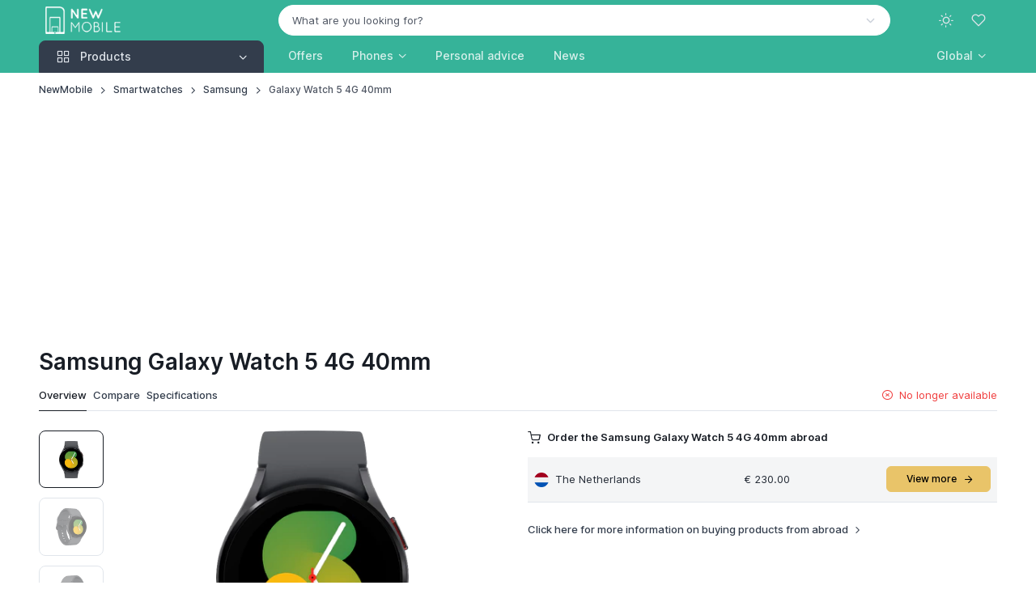

--- FILE ---
content_type: text/html; charset=UTF-8
request_url: https://www.newmobile.com/Samsung-Galaxy-Watch-5-4G-40mm
body_size: 11798
content:
<!DOCTYPE html><html lang="en" data-bs-theme="light" data-pwa="false"><head><meta charset="utf-8"><meta name="viewport" content="width=device-width, initial-scale=1, viewport-fit=cover"><title>Samsung Galaxy Watch 5 4G 40mm: all deals, specs & reviews</title><meta name="description" content="Want to buy the Samsung Galaxy Watch 5 4G 40mm? Compare all prices & plans ✓ All networks ✓ All shops ✓ Guaranteed the best deal!"><meta property="og:type" content="product"><meta property="og:title" content="Samsung Galaxy Watch 5 4G 40mm: all deals, specs & reviews"><meta property="og:description" content="Want to buy the Samsung Galaxy Watch 5 4G 40mm? Compare all prices & plans ✓ All networks ✓ All shops ✓ Guaranteed the best deal!"><meta property="og:url" content="https://www.newmobile.com/Samsung-Galaxy-Watch-5-4G-40mm"><meta property="og:image" content="https://cdn.nieuwemobiel.nl/products/samsung/samsung-galaxy-watch-5-4g-40mm-df5fdd6d.webp"><meta property="og:locale" content="en_US"><meta property="og:site_name" content="NewMobile"><meta name="twitter:card" content="summary"><meta name="twitter:title" content="Samsung Galaxy Watch 5 4G 40mm: all deals, specs & reviews"><meta name="twitter:site" content="@NewMobile"><meta name="robots" content="index, follow, max-image-preview:large, max-snippet:-1, max-video-preview:-1"><link rel="alternate" hreflang="en" href="https://www.newmobile.com/Samsung-Galaxy-Watch-5-4G-40mm"><link rel="alternate" hreflang="de-de" href="https://www.newmobile.com/de/Samsung-Galaxy-Watch-5-4G-40mm"><link rel="alternate" hreflang="en-gb" href="https://www.newmobile.com/uk/Samsung-Galaxy-Watch-5-4G-40mm"><link rel="alternate" hreflang="fr-fr" href="https://www.newmobile.com/fr/Samsung-Galaxy-Watch-5-4G-40mm"><link rel="alternate" hreflang="fr" href="https://www.newmobile.com/fr/Samsung-Galaxy-Watch-5-4G-40mm"><link rel="alternate" hreflang="nl-nl" href="https://www.nieuwemobiel.nl/Samsung-Galaxy-Watch-5-4G-40mm"><link rel="alternate" hreflang="x-default" href="https://www.nieuwemobiel.nl/Samsung-Galaxy-Watch-5-4G-40mm"><link rel="alternate" hreflang="nl" href="https://www.nieuwemobiel.nl/Samsung-Galaxy-Watch-5-4G-40mm"><link rel="alternate" hreflang="es-es" href="https://www.newmobile.com/es/Samsung-Galaxy-Watch-5-4G-40mm"><link rel="alternate" hreflang="es" href="https://www.newmobile.com/es/Samsung-Galaxy-Watch-5-4G-40mm"><link rel="alternate" hreflang="it-it" href="https://www.newmobile.com/it/Samsung-Galaxy-Watch-5-4G-40mm"><link rel="alternate" hreflang="da-dk" href="https://www.newmobile.com/dk/Samsung-Galaxy-Watch-5-4G-40mm"><link rel="alternate" hreflang="fi-fi" href="https://www.newmobile.com/fi/Samsung-Galaxy-Watch-5-4G-40mm"><link rel="alternate" hreflang="nb-no" href="https://www.newmobile.com/no/Samsung-Galaxy-Watch-5-4G-40mm"><link rel="alternate" hreflang="sv-se" href="https://www.newmobile.com/se/Samsung-Galaxy-Watch-5-4G-40mm"><link rel="canonical" href="https://www.newmobile.com/Samsung-Galaxy-Watch-5-4G-40mm"><script type="application/ld+json">{"@context":"https://schema.org","@graph":[{"@type":"Organization","name":"NewMobile","url":"https://www.newmobile.com","logo":"https://www.newmobile.com/images/site/logo-white-filled-margin.png","description":"Phone and price comparison | Compare smartphones, tablets and smartwatches","sameAs":{"0":"https://twitter.com/newmobile","1":"https://www.youtube.com/nieuwemobielnl","4":"https://news.google.com/publications/CAAqBwgKMPOvkQcwy7s4"},"legalName":"id2concept","foundingDate":"2002-07-17"},{"@type":"WebSite","url":"https://www.newmobile.com","potentialAction":{"@type":"SearchAction","target":"https://www.newmobile.com/Find?q={query}","query-input":"required name=q"}},{"@type":"BreadcrumbList","itemListElement":[{"@type":"ListItem","position":1,"name":"NewMobile","item":"https://www.newmobile.com/"},{"@type":"ListItem","position":2,"name":"Smartwatches","item":"https://www.newmobile.com/Smartwatches"},{"@type":"ListItem","position":3,"name":"Samsung","item":"https://www.newmobile.com/Smartwatches/Samsung"},{"@type":"ListItem","position":4,"name":"Galaxy Watch 5 4G 40mm","item":"https://www.newmobile.com/Samsung-Galaxy-Watch-5-4G-40mm"}]}]}</script><meta name="mobile-web-app-capable" content="yes"><meta name="apple-mobile-web-app-status-bar-style" content="black"><meta name="format-detection" content="telephone=no"><meta name="theme-color" content="#36b399"><link rel="manifest" href="https://www.newmobile.com/manifest-us.json"><link rel="icon" type="image/png" href="https://www.newmobile.com/assets/app-icons/icon-32x32.png" sizes="32x32"><link rel="apple-touch-icon" href="https://www.newmobile.com/assets/app-icons/icon-180x180.png"><script src="https://www.newmobile.com/assets/js/theme-switcher.js"></script><link rel="preload" href="https://www.newmobile.com/assets/fonts/inter-variable-latin.woff2" as="font" type="font/woff2" crossorigin><link rel="preload" href="https://www.newmobile.com/assets/icons/cartzilla-icons.woff2" as="font" type="font/woff2" crossorigin><link rel="stylesheet" href="https://www.newmobile.com/assets/icons/cartzilla-icons.min.css"><link rel="stylesheet" href="https://www.newmobile.com/assets/vendor/choices.js/choices.min.css"><link rel="stylesheet" href="https://www.newmobile.com/assets/vendor/swiper/swiper-bundle.min.css"><link rel="stylesheet" href="https://www.newmobile.com/assets/vendor/glightbox/glightbox.min.css"><link rel="stylesheet" href="https://www.newmobile.com/assets/vendor/nouislider/nouislider.min.css"><link rel="stylesheet" href="https://www.newmobile.com/assets/vendor/simplebar/simplebar.min.css"><link rel="preload" href="https://www.newmobile.com/assets/css/theme.20251222.min.css" as="style"><link rel="stylesheet" href="https://www.newmobile.com/assets/css/theme.20251222.min.css" id="theme-styles"><link rel="alternate" type="application/rss+xml" href="https://www.newmobile.com/Rss" title="NewMobile feed"><link rel="search" type="application/opensearchdescription+xml" href="https://www.newmobile.com/opensearch.xml" title="NewMobile"><link rel="preconnect" href="https://www.googletagmanager.com"><script>(function(w,d,s,l,i){w[l]=w[l]||[];w[l].push({'gtm.start':new Date().getTime(),event:'gtm.js'});var f=d.getElementsByTagName(s)[0],j=d.createElement(s),dl=l!='dataLayer'?'&l='+l:'';j.async=true;j.src='https://www.googletagmanager.com/gtm.js?id='+i+dl;f.parentNode.insertBefore(j,f);})(window,document,'script','dataLayer','GTM-MKDCCSB');</script><script async src="https://pagead2.googlesyndication.com/pagead/js/adsbygoogle.js?client=ca-pub-6159360349649079" crossorigin="anonymous"></script></head><body><noscript><iframe src="https://www.googletagmanager.com/ns.html?id=GTM-MKDCCSB" height="0" width="0" style="display:none;visibility:hidden"></iframe></noscript><div id="favorites" class="offcanvas offcanvas-end pb-sm-2 px-sm-2" tabindex="-1" aria-labelledby="favoritesLabel" style="width: 500px"><div class="offcanvas-header flex-column align-items-start py-3 pt-lg-4"><div class="d-flex align-items-center justify-content-between w-100"><p class="offcanvas-title h4" id="favoritesLabel">Favorites</p><button type="button" class="btn-close" data-bs-dismiss="offcanvas" aria-label="Close"></button></div></div><div class="offcanvas-body d-flex flex-column gap-3 pt-2"><svg class="d-block mx-auto mb-4" xmlns="http://www.w3.org/2000/svg" width="60" viewBox="0 0 29.5 30"><path class="text-body-tertiary" d="M17.8 4c.4 0 .8-.3.8-.8v-2c0-.4-.3-.8-.8-.8-.4 0-.8.3-.8.8v2c0 .4.3.8.8.8zm3.2.6c.4.2.8 0 1-.4l.4-.9c.2-.4 0-.8-.4-1s-.8 0-1 .4l-.4.9c-.2.4 0 .9.4 1zm-7.5-.4c.2.4.6.6 1 .4s.6-.6.4-1l-.4-.9c-.2-.4-.6-.6-1-.4s-.6.6-.4 1l.4.9z" fill="currentColor"/><path class="text-body-emphasis" d="M10.7 24.5c-1.5 0-2.8 1.2-2.8 2.8S9.2 30 10.7 30s2.8-1.2 2.8-2.8-1.2-2.7-2.8-2.7zm0 4c-.7 0-1.2-.6-1.2-1.2s.6-1.2 1.2-1.2 1.2.6 1.2 1.2-.5 1.2-1.2 1.2zm11.1-4c-1.5 0-2.8 1.2-2.8 2.8a2.73 2.73 0 0 0 2.8 2.8 2.73 2.73 0 0 0 2.8-2.8c0-1.6-1.3-2.8-2.8-2.8zm0 4c-.7 0-1.2-.6-1.2-1.2s.6-1.2 1.2-1.2 1.2.6 1.2 1.2-.6 1.2-1.2 1.2zM8.7 18h16c.3 0 .6-.2.7-.5l4-10c.2-.5-.2-1-.7-1H9.3c-.4 0-.8.3-.8.8s.4.7.8.7h18.3l-3.4 8.5H9.3L5.5 1C5.4.7 5.1.5 4.8.5h-4c-.5 0-.8.3-.8.7s.3.8.8.8h3.4l3.7 14.6a3.24 3.24 0 0 0-2.3 3.1C5.5 21.5 7 23 8.7 23h16c.4 0 .8-.3.8-.8s-.3-.8-.8-.8h-16a1.79 1.79 0 0 1-1.8-1.8c0-1 .9-1.6 1.8-1.6z" fill="currentColor"/></svg><p class="mb-2 h6">You haven't found any favorite products yet!</p><p class="fs-sm mb-4">Explore the products on our website and click on the heart icon to add products to this favorites list.</p><a href="https://www.newmobile.com/Mobiele-telefoons" class="btn btn-dark rounded-pill">Start exploring</a></div><div class="offcanvas-header border-top"><button type="button" class="btn btn-primary w-100 me-3" data-bs-dismiss="offcanvas" data-bs-target="#favorites" aria-label="Close"><i class="ci-log-in fs-base ms-n1 me-2"></i> Close </button></div></div><header class="navbar navbar-expand-lg navbar-dark bg-secondary d-block z-fixed p-0" data-sticky-navbar='{"offset": 500}'><div class="container d-block py-1" data-bs-theme="dark"><div class="row flex-nowrap align-items-center g-0"><div class="col col-lg-3 d-flex align-items-center"><button type="button" class="navbar-toggler me-2 me-lg-0" data-bs-toggle="offcanvas" data-bs-target="#navbarNav" aria-controls="navbarNav" aria-label="Toggle navigation"><span class="navbar-toggler-icon"></span></button><a href="https://www.newmobile.com/" class="navbar-brand me-0"><img src="https://www.newmobile.com/images/site/logo-white-transparent.png" srcset="https://www.newmobile.com/images/site/logo-white-transparent.png 1x, https://www.newmobile.com/images/site/logo-white-transparent@2x.png 2x" alt="NewMobile" class="flex-shrink-0 ms-2" style="max-height:34px;width:auto" draggable="false"></a></div><div class="col col-lg-9 d-flex align-items-center justify-content-end"><div class="position-relative flex-fill d-none d-lg-block pe-4 pe-xl-5"><form action="https://www.newmobile.com/Find" method="post" role="search"><input type="hidden" name="lang" value="US"><select id="q" class="form-select rounded-pill bg-light border-light text-body text-reset" data-placeholder="What are you looking for?" data-noresults="One moment of patience please" data-nochoices="No results to choose from yet" onchange="window.location.href=this.value"><option value="">What are you looking for?</option></select></form></div><div class="d-flex align-items-center"><button type="button" class="navbar-toggler d-none navbar-stuck-show me-3" data-bs-toggle="collapse" data-bs-target="#stuckNav" aria-controls="stuckNav" aria-expanded="false" aria-label="Toggle navigation in navbar stuck state"><span class="navbar-toggler-icon"></span></button><div class="dropdown"><button type="button" class="theme-switcher btn btn-icon btn-lg btn-outline-secondary fs-xl border-0 rounded-circle animate-scale" data-bs-toggle="dropdown" aria-expanded="false" aria-label="Toggle theme (light)"><span class="theme-icon-active d-flex animate-target"><i class="ci-sun"></i></span></button><ul class="dropdown-menu" style="--cz-dropdown-min-width: 9rem"><li><button type="button" class="dropdown-item active" data-bs-theme-value="light" aria-pressed="true"><span class="theme-icon d-flex fs-base me-2"><i class="ci-sun"></i></span><span class="theme-label">Light</span><i class="item-active-indicator ci-check ms-auto"></i></button></li><li><button type="button" class="dropdown-item" data-bs-theme-value="dark" aria-pressed="false"><span class="theme-icon d-flex fs-base me-2"><i class="ci-moon"></i></span><span class="theme-label">Dark</span><i class="item-active-indicator ci-check ms-auto"></i></button></li><li><button type="button" class="dropdown-item" data-bs-theme-value="auto" aria-pressed="false"><span class="theme-icon d-flex fs-base me-2"><i class="ci-auto"></i></span><span class="theme-label">Auto</span><i class="item-active-indicator ci-check ms-auto"></i></button></li></ul></div><button type="button" class="btn btn-icon btn-lg fs-lg btn-outline-secondary border-0 rounded-circle animate-shake d-lg-none" data-bs-toggle="collapse" data-bs-target="#searchBar" aria-expanded="false" aria-controls="searchBar" aria-label="Toggle search bar"><i class="ci-search animate-target"></i></button><button type="button" class="btn btn-icon btn-lg fs-xl btn-outline-secondary position-relative border-0 rounded-circle animate-pulse" data-bs-toggle="offcanvas" data-bs-target="#favorites" aria-controls="favorites" aria-label="Favorites"><span id="likeCount" class="position-absolute top-0 start-100 badge fs-xs text-bg-primary rounded-pill mt-1 ms-n4 z-2 opacity-0" style="--cz-badge-padding-y: .25em; --cz-badge-padding-x: .42em">0</span><i class="ci-heart animate-target me-1"></i></button></div></div></div></div><div class="collapse position-absolute top-100 z-2 w-100 bg-dark d-lg-none" id="searchBar"><div class="container position-relative my-3" data-bs-theme="dark"><form action="https://www.newmobile.com/Find" method="get" role="search"><i class="ci-search position-absolute top-50 translate-middle-y d-flex fs-lg text-white ms-3"></i><input type="search" name="find" class="form-control form-icon-start border-white" placeholder="What are you looking for?" data-autofocus="collapse"></form></div></div><div class="collapse navbar-stuck-hide" id="stuckNav"><nav class="offcanvas offcanvas-start" id="navbarNav" tabindex="-1" aria-labelledby="navbarNavLabel"><div class="offcanvas-header py-3"><p class="offcanvas-title h5" id="navbarNavLabel"><a href="https://www.newmobile.com/">NewMobile</a></p><button type="button" class="btn-close" data-bs-dismiss="offcanvas" aria-label="Close"></button></div><div class="offcanvas-body py-3 py-lg-0"><div class="container px-0 px-lg-3"><div class="row"><div class="col-lg-3"><div class="navbar-nav"><div class="dropdown w-100"><div class="cursor-pointer d-none d-lg-block" data-bs-toggle="dropdown" data-bs-trigger="hover" data-bs-theme="dark"><a href="https://www.newmobile.com/Cell-Phones" class="position-absolute top-0 start-0 w-100 h-100 fs-base"><span class="visually-hidden">Products</span></a><button type="button" class="btn btn-secondary dropdown-toggle w-100 rounded-bottom-0 justify-content-start pe-none fs-base"><i class="ci-grid fs-xl pe-1 me-2"></i><span class="me-auto">Products</span></button></div><button type="button" class="btn btn-info dropdown-toggle w-100 justify-content-start d-lg-none mb-2" data-bs-toggle="dropdown" data-bs-auto-close="outside"><i class="ci-grid fs-xl pe-1 me-2"></i><span class="me-auto">Products</span></button><ul class="dropdown-menu w-100 rounded-top-0 rounded-bottom-4 py-1 p-lg-1" style="--cz-dropdown-spacer: 0; --cz-dropdown-item-padding-y: .625rem; --cz-dropdown-item-spacer: 0"><li class="dropend position-static"><div class="position-relative rounded pt-1 pb-1 px-lg-1"><a href="https://www.newmobile.com/Cell-Phones" class="dropdown-item fw-medium stretched-link"><i class="ci-smartphone fs-xl opacity-60 pe-1 me-2"></i><span class="text-truncate">Phones</span></a></div></li><li class="dropend position-static"><div class="position-relative rounded pb-1 px-lg-1"><a class="dropdown-item fw-medium stretched-link" href="https://www.newmobile.com/Tablets"><i class="ci-tablet fs-xl opacity-60 pe-1 me-2"></i><span class="text-truncate">Tablets</span></a></div></li><li class="dropend position-static"><div class="position-relative rounded pb-1 px-lg-1"><a class="dropdown-item fw-medium stretched-link" href="https://www.newmobile.com/Smartwatches"><i class="ci-watch-2 fs-xl opacity-60 pe-1 me-2"></i><span class="text-truncate">Smartwatches</span></a></div></li><li class="dropend position-static"><div class="position-relative rounded pb-1 px-lg-1"><a class="dropdown-item fw-medium stretched-link" href="https://www.newmobile.com/Wireless-earbuds"><i class="ci-music fs-xl opacity-60 pe-1 me-2"></i><span class="text-truncate">Wireless earbuds</span></a></div></li><li class="dropend position-static"><div class="position-relative rounded pb-1 px-lg-1"><a class="dropdown-item fw-medium stretched-link" href="https://www.newmobile.com/VR-headsets"><i class="ci-eye fs-xl opacity-60 pe-1 me-2"></i><span class="text-truncate">VR headsets</span></a></div></li><li class="dropend position-static"><div class="position-relative rounded pb-1 px-lg-1"><a class="dropdown-item fw-medium stretched-link" href="https://www.newmobile.com/Accessories/Tracker"><i class="ci-bluetooth fs-xl opacity-60 pe-1 me-2"></i><span class="text-truncate">Bluetooth trackers</span></a></div></li><li class="dropend position-static"><div class="position-relative rounded pb-1 px-lg-1"><a class="dropdown-item fw-medium stretched-link" href="https://www.newmobile.com/Accessories/Ring"><i class="ci-activity fs-xl opacity-60 pe-1 me-2"></i><span class="text-truncate">Smart rings</span></a></div></li><li class="dropend position-static"><div class="position-relative rounded pb-1 px-lg-1"><a class="dropdown-item fw-medium stretched-link" href="https://www.newmobile.com/Accessories/Charger"><i class="ci-zap fs-xl opacity-60 pe-1 me-2"></i><span class="text-truncate">Chargers</span></a></div></li><li class="dropend position-static"><div class="position-relative rounded pb-1 px-lg-1"><a class="dropdown-item fw-medium stretched-link" href="https://www.newmobile.com/Accessories/Powerbank"><i class="ci-powerbank fs-xl opacity-60 pe-1 me-2"></i><span class="text-truncate">Powerbanks</span></a></div></li><li class="dropend position-static"><div class="position-relative rounded pb-1 px-lg-1"><a class="dropdown-item fw-medium stretched-link" href="https://www.newmobile.com/Accessories/MiFi-router"><i class="ci-wifi fs-xl opacity-60 pe-1 me-2"></i><span class="text-truncate">MiFi routers</span></a></div></li></ul></div></div></div><div class="col-lg-9 d-lg-flex pt-3 pt-lg-0 ps-lg-0"><ul class="navbar-nav position-relative"><li class="nav-item me-lg-n2 me-xl-0"><a href="https://www.newmobile.com/Cell-Phones/Deals" class="nav-link fs-base">Offers</a></li><li class="nav-item dropdown position-static me-lg-n2 me-xl-0"><a href="https://www.newmobile.com/Cell-Phones" class="nav-link dropdown-toggle" role="button" data-bs-toggle="dropdown" data-bs-trigger="hover" aria-expanded="false">Phones</a><div class="dropdown-menu p-4" style="--cz-dropdown-spacer: .75rem"><div class="d-flex flex-column flex-lg-row gap-4"><div style="min-width: 200px"><div class="h6 mb-2"><a href="https://www.newmobile.com/Cell-Phones">Popular brands</a></div><ul class="nav flex-column gap-2 mt-0"><li class="d-flex w-100 pt-1"><a href="https://www.newmobile.com/Cell-Phones/Apple" class="nav-link animate-underline animate-target d-inline fw-normal text-truncate p-0">Apple</a></li><li class="d-flex w-100 pt-1"><a href="https://www.newmobile.com/Cell-Phones/Samsung" class="nav-link animate-underline animate-target d-inline fw-normal text-truncate p-0">Samsung</a></li><li class="d-flex w-100 pt-1"><a href="https://www.newmobile.com/Cell-Phones/Xiaomi" class="nav-link animate-underline animate-target d-inline fw-normal text-truncate p-0">Xiaomi</a></li><li class="d-flex w-100 pt-1"><a href="https://www.newmobile.com/Cell-Phones/Motorola" class="nav-link animate-underline animate-target d-inline fw-normal text-truncate p-0">Motorola</a></li><li class="d-flex w-100 pt-1"><a href="https://www.newmobile.com/Cell-Phones/Google" class="nav-link animate-underline animate-target d-inline fw-normal text-truncate p-0">Google</a></li><li class="d-flex w-100 pt-1"><a href="https://www.newmobile.com/Cell-Phones/OnePlus" class="nav-link animate-underline animate-target d-inline fw-normal text-truncate p-0">OnePlus</a></li></ul></div><div style="min-width: 200px"><div class="h6 mb-2"><a href="https://www.newmobile.com/Compare">Compare phones</a></div><ul class="nav flex-column gap-2 mt-0"><li class="d-flex w-100 pt-1"><a href="https://www.newmobile.com/Personal-advice#best-buy" class="nav-link animate-underline animate-target d-inline fw-normal text-truncate p-0">Best phones</a></li><li class="d-flex w-100 pt-1"><a href="https://www.newmobile.com/Personal-advice#best-high-end" class="nav-link animate-underline animate-target d-inline fw-normal text-truncate p-0">Best smartphones</a></li><li class="d-flex w-100 pt-1"><a href="https://www.newmobile.com/Personal-advice#best-250-usd" class="nav-link animate-underline animate-target d-inline fw-normal text-truncate p-0">Best mid-range phones</a></li><li class="d-flex w-100 pt-1"><a href="https://www.newmobile.com/Personal-advice#best-budget" class="nav-link animate-underline animate-target d-inline fw-normal text-truncate p-0">Best Budget Phones</a></li></ul><div class="h6 pt-4 mb-2"><a href="https://www.newmobile.com/Cell-Phones/Refurbished">Refurbished phones</a></div><ul class="nav flex-column gap-2 mt-0"><li class="d-flex w-100 pt-1"><a href="https://www.newmobile.com/Mobiele-telefoons/Refurbished-iPhones" class="nav-link animate-underline animate-target d-inline fw-normal text-truncate p-0">Refurbished iPhones</a></li><li class="d-flex w-100 pt-1"><a href="https://www.newmobile.com/Mobiele-telefoons/Refurbished-Galaxy-telefoons" class="nav-link animate-underline animate-target d-inline fw-normal text-truncate p-0">Refurbished Galaxy-telefoons</a></li></ul></div></div></div></li><li class="nav-item me-lg-n1 me-xl-0"><a href="https://www.newmobile.com/Personal-advice" class="nav-link fs-base">Personal advice</a></li><li class="nav-item me-lg-n1 me-xl-0"><a href="https://www.newmobile.com/News" class="nav-link fs-base">News</a></li></ul><hr class="d-lg-none my-3"><ul class="navbar-nav ms-auto"><li class="nav-item dropdown me-lg-n1"><a href="javascript:void(0)" class="nav-link fs-base dropdown-toggle" role="button" data-bs-toggle="dropdown" data-bs-trigger="hover" aria-expanded="false"><span class="d-none d-lg-inline d-xl-none">US</span><span class="d-inline d-lg-none d-xl-inline">Global</span></a><ul class="dropdown-menu fs-sm" style="--cz-dropdown-min-width: 11.5rem; --cz-dropdown-spacer: .25rem"><li><a href="https://www.newmobile.com/" class="dropdown-item"><img src="https://www.newmobile.com/assets/img/flags/global.png" width="20" loading="lazy" alt="GLOBAL vlag" class="flex-shrink-0 me-2"> Global </a></li><li><a href="https://www.newmobile.com/de" class="dropdown-item"><img src="https://www.newmobile.com/assets/img/flags/de.png" width="20" loading="lazy" alt="DE vlag" class="flex-shrink-0 me-2"> Deutsch </a></li><li><a href="https://www.newmobile.com/uk" class="dropdown-item"><img src="https://www.newmobile.com/assets/img/flags/uk.png" width="20" loading="lazy" alt="UK vlag" class="flex-shrink-0 me-2"> English (British) </a></li><li><a href="https://www.newmobile.com/fr" class="dropdown-item"><img src="https://www.newmobile.com/assets/img/flags/fr.png" width="20" loading="lazy" alt="FR vlag" class="flex-shrink-0 me-2"> Français </a></li><li><a href="https://www.nieuwemobiel.nl" class="dropdown-item"><img src="https://www.newmobile.com/assets/img/flags/nl.png" width="20" loading="lazy" alt="NL vlag" class="flex-shrink-0 me-2"> Nederlands </a></li><li><a href="https://www.newmobile.com/es" class="dropdown-item"><img src="https://www.newmobile.com/assets/img/flags/es.png" width="20" loading="lazy" alt="ES vlag" class="flex-shrink-0 me-2"> Español </a></li><li><a href="https://www.newmobile.com/it" class="dropdown-item"><img src="https://www.newmobile.com/assets/img/flags/it.png" width="20" loading="lazy" alt="IT vlag" class="flex-shrink-0 me-2"> Italiano </a></li><li><a href="https://www.newmobile.com/dk" class="dropdown-item"><img src="https://www.newmobile.com/assets/img/flags/dk.png" width="20" loading="lazy" alt="DK vlag" class="flex-shrink-0 me-2"> Dansk </a></li><li><a href="https://www.newmobile.com/fi" class="dropdown-item"><img src="https://www.newmobile.com/assets/img/flags/fi.png" width="20" loading="lazy" alt="FI vlag" class="flex-shrink-0 me-2"> Suomi </a></li><li><a href="https://www.newmobile.com/no" class="dropdown-item"><img src="https://www.newmobile.com/assets/img/flags/no.png" width="20" loading="lazy" alt="NO vlag" class="flex-shrink-0 me-2"> Norsk </a></li><li><a href="https://www.newmobile.com/se" class="dropdown-item"><img src="https://www.newmobile.com/assets/img/flags/se.png" width="20" loading="lazy" alt="SE vlag" class="flex-shrink-0 me-2"> Svenska </a></li></ul></li></ul></div></div></div></div></nav></div></header><main class="content-wrapper"><nav class="container mt-2 pt-1 d-none d-sm-block" aria-label="breadcrumb"><ol class="breadcrumb fs-xs"><li class="breadcrumb-item"><a href="https://www.newmobile.com/">NewMobile</a></li><li class="breadcrumb-item"><a href="https://www.newmobile.com/Smartwatches">Smartwatches</a></li><li class="breadcrumb-item"><a href="https://www.newmobile.com/Smartwatches/Samsung">Samsung</a></li><li class="breadcrumb-item">Galaxy Watch 5 4G 40mm</li></ol></nav><div class="container d-flex align-items-center mt-2 mb-1 mb-sm-2 py-1"><h1 class="h2 me-2 mb-0">Samsung Galaxy Watch 5 4G 40mm</h1><div class="dropdown ms-auto ms-sm-0 d-lg-none"><button type="button" class="btn btn-icon btn-ghost btn-secondary border-0" id="prodnav" data-bs-toggle="dropdown" data-bs-auto-close="outside" aria-haspopup="true" aria-expanded="false"><i class="ci-more-vertical fs-xl"></i></button><ul class="dropdown-menu"><li><a href="https://www.newmobile.com/Samsung-Galaxy-Watch-5-4G-40mm" class="dropdown-item active pe-none"><i class="ci-home opacity-75 me-2"></i>Overview</a></li><li><a href="https://www.newmobile.com/Compare/Samsung-Galaxy-Watch-5-4G-40mm" class="dropdown-item"><i class="ci-sort opacity-75 me-2"></i>Compare</a></li><li><a href="https://www.newmobile.com/Samsung-Galaxy-Watch-5-4G-40mm/Specifications" class="dropdown-item"><i class="ci-list opacity-75 me-2"></i>Specifications</a></li></ul></div></div><section class="container pb-3 pb-lg-4 mb-lg-0 mt-n2"><div class="d-flex align-items-center border-bottom"><ul class="nav nav-underline flex-nowrap gap-4 d-none d-lg-flex"><li class="nav-item me-sm-2"><a href="https://www.newmobile.com/Samsung-Galaxy-Watch-5-4G-40mm" class="nav-link active pe-none">Overview</a></li><li class="nav-item me-sm-2"><a href="https://www.newmobile.com/Compare/Samsung-Galaxy-Watch-5-4G-40mm" class="nav-link">Compare</a></li><li class="nav-item me-sm-2"><a href="https://www.newmobile.com/Samsung-Galaxy-Watch-5-4G-40mm/Specifications" class="nav-link">Specifications</a></li></ul><div class="d-flex align-items-center fs-sm ms-lg-auto mt-0 mb-1 mb-lg-0 pb-1 pb-lg-0 text-danger"><i class="ci-close-circle fs-base me-2"></i>No longer available</div></div></section><section class="container mb-3 pb-3"><div class="row"><div class="col-md-6 pb-0 mb-3 mb-md-0"><div class="d-flex"><div class="swiper swiper-load swiper-thumbs d-none d-xl-block w-100 me-xl-3" id="thumbs" data-swiper='{ "direction": "vertical", "spaceBetween": 12, "slidesPerView": 5, "watchSlidesProgress": true }' style="max-width: 80px; height: 405px;"><div class="swiper-wrapper flex-column"><div class="swiper-slide swiper-thumb"><div class="ratio ratio-1x1" style="max-width: 80px"><img src="https://cdn.nieuwemobiel.nl/products/samsung/samsung-galaxy-watch-5-4g-40mm-c65dd3d4.webp" alt="Samsung Galaxy Watch 5 4G 40mm" class="swiper-thumb-img object-fit-contain p-3" draggable="false"></div></div><div class="swiper-slide swiper-thumb"><div class="ratio ratio-1x1" style="max-width: 80px"><img src="https://cdn.nieuwemobiel.nl/media/samsung/samsung-galaxy-watch-5-4g-40mm-grey-front-left-408df8ad.webp" alt="Samsung Galaxy Watch 5 4G 40mm grey front left side" class="swiper-thumb-img object-fit-contain p-3" draggable="false"></div></div><div class="swiper-slide swiper-thumb"><div class="ratio ratio-1x1" style="max-width: 80px"><img src="https://cdn.nieuwemobiel.nl/media/samsung/samsung-galaxy-watch-5-4g-40mm-grey-front-right-9d1b2128.webp" alt="Samsung Galaxy Watch 5 4G 40mm grey front right side" class="swiper-thumb-img object-fit-contain p-3" draggable="false"></div></div><div class="swiper-slide swiper-thumb"><div class="ratio ratio-1x1" style="max-width: 80px"><img src="https://cdn.nieuwemobiel.nl/media/samsung/samsung-galaxy-watch-5-4g-40mm-grey-front-c74ff057.webp" alt="Samsung Galaxy Watch 5 4G 40mm grey front" class="swiper-thumb-img object-fit-contain p-3" draggable="false"></div></div><div class="swiper-slide swiper-thumb"><div class="ratio ratio-1x1" style="max-width: 80px"><img src="https://cdn.nieuwemobiel.nl/media/samsung/samsung-galaxy-watch-5-4g-40mm-grey-landscape-open-3cf780f1.webp" alt="Samsung Galaxy Watch 5 4G 40mm grey flipped opened" class="swiper-thumb-img object-fit-contain p-3" draggable="false"></div></div></div></div><div id="productImages" class="swiper w-100" data-swiper='{ "loop": false, "thumbs": { "swiper": "#thumbs" }, "pagination": { "el": ".swiper-pagination", "clickable": true } }'><div class="swiper-wrapper"><div class="swiper-slide"><a href="https://cdn.nieuwemobiel.nl/products/samsung/samsung-galaxy-watch-5-4g-40mm-62bcc113.webp" class="ratio ratio-16x9 ratio-product d-block cursor-zoom-in" data-glightbox data-gallery="product-gallery"><img src="https://cdn.nieuwemobiel.nl/products/samsung/samsung-galaxy-watch-5-4g-40mm-df5fdd6d.webp" srcset="https://cdn.nieuwemobiel.nl/products/samsung/samsung-galaxy-watch-5-4g-40mm-df5fdd6d.webp 1x, https://cdn.nieuwemobiel.nl/products/samsung/samsung-galaxy-watch-5-4g-40mm-8a0bda6d.webp 2x" fetchpriority="high" alt="Samsung Galaxy Watch 5 4G 40mm (R905F)" class="object-fit-contain"></a></div><div class="swiper-slide"><a href="https://cdn.nieuwemobiel.nl/media/samsung/samsung-galaxy-watch-5-4g-40mm-grey-front-left-ded93b97.webp" class="ratio ratio-16x9 ratio-product d-block cursor-zoom-in" data-glightbox data-gallery="product-gallery"><img src="https://cdn.nieuwemobiel.nl/media/samsung/samsung-galaxy-watch-5-4g-40mm-grey-front-left-af1538e3.webp" alt="Samsung Galaxy Watch 5 4G 40mm grey front left side" loading="lazy" class="object-fit-contain"></a></div><div class="swiper-slide"><a href="https://cdn.nieuwemobiel.nl/media/samsung/samsung-galaxy-watch-5-4g-40mm-grey-front-right-034fe212.webp" class="ratio ratio-16x9 ratio-product d-block cursor-zoom-in" data-glightbox data-gallery="product-gallery"><img src="https://cdn.nieuwemobiel.nl/media/samsung/samsung-galaxy-watch-5-4g-40mm-grey-front-right-7283e166.webp" alt="Samsung Galaxy Watch 5 4G 40mm grey front right side" loading="lazy" class="object-fit-contain"></a></div><div class="swiper-slide"><a href="https://cdn.nieuwemobiel.nl/media/samsung/samsung-galaxy-watch-5-4g-40mm-grey-front-63aee290.webp" class="ratio ratio-16x9 ratio-product d-block cursor-zoom-in" data-glightbox data-gallery="product-gallery"><img src="https://cdn.nieuwemobiel.nl/media/samsung/samsung-galaxy-watch-5-4g-40mm-grey-front-de4dfeee.webp" alt="Samsung Galaxy Watch 5 4G 40mm grey front" loading="lazy" class="object-fit-contain"></a></div><div class="swiper-slide"><a href="https://cdn.nieuwemobiel.nl/media/samsung/samsung-galaxy-watch-5-4g-40mm-grey-landscape-open-3cb9b8fc.webp" class="ratio ratio-16x9 ratio-product d-block cursor-zoom-in" data-glightbox data-gallery="product-gallery"><img src="https://cdn.nieuwemobiel.nl/media/samsung/samsung-galaxy-watch-5-4g-40mm-grey-landscape-open-1cad015f.webp" alt="Samsung Galaxy Watch 5 4G 40mm grey flipped opened" loading="lazy" class="object-fit-contain"></a></div><div class="swiper-slide"><a href="https://cdn.nieuwemobiel.nl/media/samsung/samsung-galaxy-watch-5-4g-40mm-grey-rear-right-7e30938c.webp" class="ratio ratio-16x9 ratio-product d-block cursor-zoom-in" data-glightbox data-gallery="product-gallery"><img src="https://cdn.nieuwemobiel.nl/media/samsung/samsung-galaxy-watch-5-4g-40mm-grey-rear-right-873a9fc8.webp" alt="Samsung Galaxy Watch 5 4G 40mm grey back right side" loading="lazy" class="object-fit-contain"></a></div><div class="swiper-slide"><a href="https://cdn.nieuwemobiel.nl/media/samsung/samsung-galaxy-watch-5-4g-40mm-grey-right-9a364e9c.webp" class="ratio ratio-16x9 ratio-product d-block cursor-zoom-in" data-glightbox data-gallery="product-gallery"><img src="https://cdn.nieuwemobiel.nl/media/samsung/samsung-galaxy-watch-5-4g-40mm-grey-right-d2940a47.webp" alt="Samsung Galaxy Watch 5 4G 40mm grey right side" loading="lazy" class="object-fit-contain"></a></div><div class="swiper-slide"><a href="https://cdn.nieuwemobiel.nl/media/samsung/samsung-galaxy-watch-5-4g-40mm-purple-silver-front-a3178806.webp" class="ratio ratio-16x9 ratio-product d-block cursor-zoom-in" data-glightbox data-gallery="product-gallery"><img src="https://cdn.nieuwemobiel.nl/media/samsung/samsung-galaxy-watch-5-4g-40mm-purple-silver-front-1ef49478.webp" alt="Samsung Galaxy Watch 5 4G 40mm purple silver front" loading="lazy" class="object-fit-contain"></a></div><div class="swiper-slide"><a href="https://cdn.nieuwemobiel.nl/media/samsung/samsung-galaxy-watch-5-4g-40mm-white-golf-edition-front-7e815183.webp" class="ratio ratio-16x9 ratio-product d-block cursor-zoom-in" data-glightbox data-gallery="product-gallery"><img src="https://cdn.nieuwemobiel.nl/media/samsung/samsung-galaxy-watch-5-4g-40mm-white-golf-edition-front-c3624dfd.webp" alt="Samsung Galaxy Watch 5 4G 40mm white golf edition front" loading="lazy" class="object-fit-contain"></a></div></div><div class="swiper-pagination mb-n3 d-xl-none"></div></div></div></div><div class="col-md-6 z-1"><div class="mb-4"><p class="d-flex align-items-center fs-sm mb-3 animate-slide-end h6"><i class="ci-shopping-cart fs-lg me-2 animate-target"></i> Order the Samsung Galaxy Watch 5 4G 40mm abroad </p><table class="table table-striped table-prices"><tbody class="table-list"><tr class="align-middle fs-sm"><td class="country"><div class="d-flex align-items-center"><img src="https://www.newmobile.com/images/flags/nl.png" width="18" height="18" alt="Country flag NL" class="provider me-2"><span class="d-flex">The Netherlands</span></div></td><td class="price text-nowrap w-40"> € 230.00 </td><td class="w-25"><a href="https://www.nieuwemobiel.nl/Samsung-Galaxy-Watch-5-4G-40mm" rel="sponsored noopener" title="Unlocked for € 230.00 at The Netherlands" role="button" class="btn btn-sm btn-primary animate-slide-end w-100 z-2"> View more <i class="ci-arrow-right animate-target fs-base ms-2 me-n1"></i></a></td></tr></tbody></table><div class="nav"><a href="https://www.newmobile.com/Importing-products.html" class="nav-link animate-underline px-0"><span class="animate-target">Click here for more information on buying products from abroad</span><i class="ci-chevron-right fs-base ms-1"></i></a></div></div></div></div></section><section class="container mb-3 pb-2"><div class="form-label fw-semibold text-dark-emphasis pb-1 mb-2">Most popular specs</div><div class="row row-cols-1 row-cols-md-4"><div class="col"><ul class="list-group list-group-flush"><li class="list-group-item d-flex align-items-center" data-bs-container="body" data-bs-toggle="popover" data-bs-placement="top" data-bs-trigger="hover" title="Announcement date" data-bs-content="This product was announced on this date."><i class="ci-calendar fs-base opacity-75 me-2"></i><span><span class="text-body-emphasis me-2">10 august 2022</span><span class="d-inline text-body-tertiary fs-xs text-nowrap">Announced</span></span></li><li class="list-group-item d-flex align-items-center" data-bs-container="body" data-bs-toggle="popover" data-bs-placement="top" data-bs-trigger="hover" title="Dimensions" data-bs-content="The weight and thickness of this product."><i class="ci-ruler fs-base opacity-75 me-2"></i><span><span class="text-body-emphasis me-2">28.7 grams</span><span class="d-inline text-body-tertiary fs-xs text-nowrap">9.8 mm thick</span></span></li></ul></div><div class="col"><ul class="list-group list-group-flush"><li class="list-group-item d-flex align-items-center" data-bs-container="body" data-bs-toggle="popover" data-bs-placement="top" data-bs-trigger="hover" title="Operating System" data-bs-content="What operating system and version this product runs with how many major updates are promised."><i class="ci-layers fs-base opacity-75 me-2"></i><span><span class="text-body-emphasis">Wear OS 3.5</span></span></li><li class="list-group-item d-flex align-items-center" data-bs-container="body" data-bs-toggle="popover" data-bs-placement="top" data-bs-trigger="hover" title="Storage" data-bs-content="How much storage memory is available for this product and whether the memory is expandable and if so, with what type of memory card."><i class="ci-database fs-base opacity-75 me-2"></i><span><span class="text-body-emphasis me-2">16 GB</span><span class="d-inline text-body-tertiary fs-xs text-nowrap">Non-expandable</span></span></li></ul></div><div class="col"><ul class="list-group list-group-flush"><li class="list-group-item d-flex align-items-center" data-bs-container="body" data-bs-toggle="popover" data-bs-placement="top" data-bs-trigger="hover" title="Display" data-bs-content="Screen size (in inches) and resolution."><i class="ci-maximize-2 fs-base opacity-75 me-2"></i><span><span class="text-body-emphasis me-2">1.2"</span><span class="d-inline text-body-tertiary fs-xs text-nowrap">396x396 pixels</span></span></li><li class="list-group-item d-flex align-items-center" data-bs-container="body" data-bs-toggle="popover" data-bs-placement="top" data-bs-trigger="hover" title="Performance" data-bs-content="Amount of RAM and the type of processor."><i class="ci-rocket fs-base opacity-75 me-2"></i><span><span class="text-body-emphasis me-2">1.5 GB RAM</span><span class="d-inline text-body-tertiary fs-xs text-nowrap">Exynos W920</span></span></li></ul></div><div class="col"><ul class="list-group list-group-flush"><li class="list-group-item d-flex align-items-center" data-bs-container="body" data-bs-toggle="popover" data-bs-placement="top" data-bs-trigger="hover" title="Battery" data-bs-content="The capacity of the battery and how quickly it can be charged."><i class="ci-battery-charging fs-base opacity-75 me-2"></i><span><span class="text-body-emphasis">284 mAh</span></span></li><li class="list-group-item d-flex align-items-center" data-bs-container="body" data-bs-toggle="popover" data-bs-placement="top" data-bs-trigger="hover" title="Heart rate monitor" data-bs-content="Can measure heart rate and take ECG films if necessary."><i class="ci-heart fs-base opacity-75 me-2"></i><span><span class="text-body-emphasis">Heart rate monitor</span></span></li></ul></div></div></section><section class="sticky-product-banner sticky-top" data-sticky-element><div class="sticky-product-banner-inner pt-5"><div class="bg-body border-bottom border-light border-opacity-10 shadow pt-3 pb-2"><div class="container d-flex align-items-center"><div class="d-flex align-items-center ms-n2 me-3"><div class="ratio ratio-1x1 flex-shrink-0" style="width: 50px"><img src="https://cdn.nieuwemobiel.nl/products/samsung/samsung-galaxy-watch-5-4g-40mm-f11ddd74.webp" alt="Samsung Galaxy Watch 5 4G 40mm"></div><div class="w-100 ps-2"><p class="h4 fs-sm fw-medium text-truncate mb-1">Samsung Galaxy Watch 5 4G 40mm</p><div class="h6 mb-0"></div></div></div><div id="scrollspyNavbar" class="ms-4 mb-2 d-none d-lg-block"><nav id="scrollspyNavbarNav" class="navbar navbar-expand p-0"><ul class="navbar-nav flex-wrap"><li class="nav-item"><a href="#specs" class="nav-link pt-0 pb-1 py-xl-2">Features</a></li><li class="nav-item"><a href="#news" class="nav-link pt-0 pb-1 py-xl-2">News</a></li></ul></nav></div><div class="d-flex gap-3 ms-auto"><button type="button" class="btn btn-icon btn-lg btn-secondary btn-like animate-pulse" aria-label="Like" data-prodcat="3" data-id="6574"><i class="ci-heart fs-base animate-target"></i></button></div></div></div></div></section><div class="modal fade" id="reviewModal" data-bs-backdrop="static" tabindex="-1" aria-labelledby="reviewFormLabel" aria-hidden="true"><div class="modal-dialog modal-dialog-centered modal-dialog-scrollable"><form id="reviewForm" class="needs-validation modal-content" novalidate><input type="hidden" name="productId" value="6574"><input type="hidden" name="lang" value="US"><div class="modal-header border-0"><p class="h5 modal-title" id="reviewFormLabel">Give your review</p><button type="button" class="btn-close" data-bs-dismiss="modal" aria-label="Close"></button></div><div class="modal-body pb-3 pt-0"><div class="mb-3"><label for="reviewName" class="form-label">Your name <span class="text-danger">*</span></label><input type="text" name="name" id="reviewName" class="form-control" required autocomplete="off"><div class="invalid-feedback">Enter your name!</div><small class="form-text">Displayed with your review</small></div><div class="mb-3"><label for="reviewEmail" class="form-label">Your email address <span class="text-danger">*</span></label><input type="email" name="email" id="reviewEmail" class="form-control" required autocomplete="off"><div class="invalid-feedback">Please provide a valid email address!</div><small class="form-text">To verify your review - we don't send spam</small></div><div class="mb-3"><label class="form-label">Your opinion <span class="text-danger">*</span></label><select name="score" class="form-select" data-select='{ "placeholderValue": "Choose rating", "choices": [ { "value": "", "label": "Choose rating", "placeholder": true }, { "value": "2", "label": "<span class=\"visually-hidden\">1 star</span>", "customProperties": { "icon": "<span class=\"d-flex gap-1 py-1\"><i class=\"ci-star-filled text-warning\"></i></span>", "selected": "1 star" } }, { "value": "4", "label": "<span class=\"visually-hidden\">2 stars</span>", "customProperties": { "icon": "<span class=\"d-flex gap-1 py-1\"><i class=\"ci-star-filled text-warning\"></i><i class=\"ci-star-filled text-warning\"></i></span>", "selected": "2 stars" } }, { "value": "6", "label": "<span class=\"visually-hidden\">3 stars</span>", "customProperties": { "icon": "<span class=\"d-flex gap-1 py-1\"><i class=\"ci-star-filled text-warning\"></i><i class=\"ci-star-filled text-warning\"></i><i class=\"ci-star-filled text-warning\"></i></span>", "selected": "3 stars" } }, { "value": "8", "label": "<span class=\"visually-hidden\">4 stars</span>", "customProperties": { "icon": "<span class=\"d-flex gap-1 py-1\"><i class=\"ci-star-filled text-warning\"></i><i class=\"ci-star-filled text-warning\"></i><i class=\"ci-star-filled text-warning\"></i><i class=\"ci-star-filled text-warning\"></i></span>", "selected": "4 stars" } }, { "value": "10", "label": "<span class=\"visually-hidden\">5 stars</span>", "customProperties": { "icon": "<span class=\"d-flex gap-1 py-1\"><i class=\"ci-star-filled text-warning\"></i><i class=\"ci-star-filled text-warning\"></i><i class=\"ci-star-filled text-warning\"></i><i class=\"ci-star-filled text-warning\"></i><i class=\"ci-star-filled text-warning\"></i></span>", "selected": "5 stars" } } ] }' data-select-template="true" required></select><div class="invalid-feedback">Give a score!</div></div><div class="mb-3"><label for="reviewTitle" class="form-label">Title <span class="text-danger">*</span></label><input type="text" name="title" id="reviewTitle" class="form-control" required><div class="invalid-feedback">Please enter a valid title!</div><small class="form-text">Your review in one sentence</small></div><div class="mb-3"><label class="form-label" for="reviewMessage">Your review <span class="text-danger">*</span></label><textarea name="message" id="reviewMessage" rows="4" class="form-control" required></textarea><div class="invalid-feedback">Give an experience!</div><small class="form-text">Your experience must be at least 50 characters long</small></div><div class="mb-3"><label class="form-label">Pros</label><input type="text" name="plus" class="form-select" data-select='{"placeholderValue": "Type en druk op \"Enter\"", "maxItemCount": 5, "delimiter": "|" }'></div><div><label class="form-label">Cons</label><input type="text" name="min" class="form-select" data-select='{"placeholderValue": "Type en druk op \"Enter\"", "maxItemCount": 5, "delimiter": "|" }'></div></div><div class="modal-footer flex-nowrap gap-3 border-0 px-4 animate-slide-end"><button type="reset" class="btn btn-secondary w-100 m-0" data-bs-dismiss="modal">Close</button><button type="submit" id="reviewSubmit" class="btn btn-primary w-100 m-0">Submit <i class="ci-send animate-target fs-base ms-2 me-n1"></i></button></div></form></div></div><div data-bs-spy="scroll" data-bs-target="#scrollspyNavbar" data-bs-root-margin="0px 0px -40%"><section class="container pb-0 mb-1 mb-sm-2 mb-lg-3 mb-xl-3"><hr><div class="row"><div class="col-md-6 mb-3"><h3 id="specs" class="h5 mb-3 pb-1" style="scroll-margin-top: 140px">Key features Samsung Galaxy Watch 5 4G 40mm</h3><p class="h6" style="scroll-margin-top: 140px">Operating system</p><ul class="list-unstyled list-specs d-flex flex-column gap-2 fs-sm pb-3 m-0 mb-2 mb-sm-3"><li class="d-flex align-items-top position-relative pe-4"><span class="text-nowrap">Wear OS:</span><span class="d-block flex-grow-1 border-bottom border-dashed px-1 mb-2 mx-2"></span><span class="text-dark-emphasis fw-medium text-end"> 3.5 </span></li></ul><p class="h6" style="scroll-margin-top: 140px">Display</p><ul class="list-unstyled list-specs d-flex flex-column gap-2 fs-sm pb-3 m-0 mb-2 mb-sm-3"><li class="d-flex align-items-top position-relative pe-4"><span class="text-nowrap">Color display:</span><span class="d-block flex-grow-1 border-bottom border-dashed px-1 mb-2 mx-2"></span><span class="text-dark-emphasis fw-medium text-end"> Circular Super AMOLED </span></li><li class="d-flex align-items-top position-relative pe-4"><span class="d-flex align-items-center text-nowrap"><i class="ci-bullet fs-base opacity-75 me-1"></i>Size:</span><span class="d-block flex-grow-1 border-bottom border-dashed px-1 mb-2 mx-2"></span><span class="text-dark-emphasis fw-medium text-end"> 1.2 inch </span></li></ul><p class="h6" style="scroll-margin-top: 140px">Hardware</p><ul class="list-unstyled list-specs d-flex flex-column gap-2 fs-sm pb-3 m-0 mb-2 mb-sm-3"><li class="d-flex align-items-top position-relative pe-4"><span class="text-nowrap">Processor:</span><span class="d-block flex-grow-1 border-bottom border-dashed px-1 mb-2 mx-2"></span><span class="text-dark-emphasis fw-medium text-end"> Samsung Exynos W920, Dual Core </span></li><li class="d-flex align-items-top position-relative pe-4"><span class="d-flex align-items-center text-nowrap"><i class="ci-bullet fs-base opacity-75 me-1"></i>Clock Frequency:</span><span class="d-block flex-grow-1 border-bottom border-dashed px-1 mb-2 mx-2"></span><span class="text-dark-emphasis fw-medium text-end"> 1.18 GHz </span></li></ul><p class="h6" style="scroll-margin-top: 140px">Materials</p><ul class="list-unstyled list-specs d-flex flex-column gap-2 fs-sm pb-3 m-0 mb-2 mb-sm-3"><li class="d-flex align-items-top position-relative pe-4"><span class="text-nowrap">Dust and waterproof:</span><span class="d-block flex-grow-1 border-bottom border-dashed px-1 mb-2 mx-2"></span><span class="text-dark-emphasis fw-medium text-end"><i class="ci-check text-success fs-xl"></i></span><i class="ci-info fs-base text-body-tertiary position-absolute top-50 end-0 translate-middle-y" data-bs-toggle="popover" data-bs-trigger="hover" data-bs-custom-class="popover-sm" data-bs-content="A dust and water resistant housing ensures that dust and water are kept out as much as possible. Waterproof does not mean the same as waterproof. The degree of resistance is expressed in the so-called IP coding."></i></li><li class="d-flex align-items-top position-relative pe-4"><span class="text-nowrap">Rugged housing:</span><span class="d-block flex-grow-1 border-bottom border-dashed px-1 mb-2 mx-2"></span><span class="text-dark-emphasis fw-medium text-end"><i class="ci-check text-success fs-xl"></i></span><i class="ci-info fs-base text-body-tertiary position-absolute top-50 end-0 translate-middle-y" data-bs-toggle="popover" data-bs-trigger="hover" data-bs-custom-class="popover-sm" data-bs-content="Phones with a robust housing are more resistant to falls. Usually this is due to the use of extra materials which immediately makes the housing look a bit coarser. Robust often also means waterproof, not the other way around."></i></li></ul><p class="h6" style="scroll-margin-top: 140px">Data network</p><ul class="list-unstyled list-specs d-flex flex-column gap-2 fs-sm pb-3 m-0 mb-2 mb-sm-3"><li class="d-flex align-items-top position-relative pe-4"><span class="text-nowrap">4G (LTE):</span><span class="d-block flex-grow-1 border-bottom border-dashed px-1 mb-2 mx-2"></span><span class="text-dark-emphasis fw-medium text-end"><i class="ci-check text-success fs-xl"></i></span><i class="ci-info fs-base text-body-tertiary position-absolute top-50 end-0 translate-middle-y" data-bs-toggle="popover" data-bs-trigger="hover" data-bs-custom-class="popover-sm" data-bs-content="4G is a technology that allows you to quickly access the internet on the go. It is already the fourth generation mobile telecommunications standard and it follows 3G. 4G is also known as Long Term Evolution, or LTE for short."></i></li></ul><p class="h6" style="scroll-margin-top: 140px">Build-in memory</p><ul class="list-unstyled list-specs d-flex flex-column gap-2 fs-sm pb-3 m-0 mb-2 mb-sm-3"><li class="d-flex align-items-top position-relative pe-4"><span class="text-nowrap">Internal memory:</span><span class="d-block flex-grow-1 border-bottom border-dashed px-1 mb-2 mx-2"></span><span class="text-dark-emphasis fw-medium text-end"><i class="ci-check text-success fs-xl"></i></span></li><li class="d-flex align-items-top position-relative pe-4"><span class="d-flex align-items-center text-nowrap"><i class="ci-bullet fs-base opacity-75 me-1"></i>Size (RAM):</span><span class="d-block flex-grow-1 border-bottom border-dashed px-1 mb-2 mx-2"></span><span class="text-dark-emphasis fw-medium text-end"> 1.5 GB </span></li><li class="d-flex align-items-top position-relative pe-4"><span class="d-flex align-items-center text-nowrap"><i class="ci-bullet fs-base opacity-75 me-1"></i>Storage:</span><span class="d-block flex-grow-1 border-bottom border-dashed px-1 mb-2 mx-2"></span><span class="text-dark-emphasis fw-medium text-end"> 16 GB </span></li></ul><p class="h6" style="scroll-margin-top: 140px">Power supply</p><ul class="list-unstyled list-specs d-flex flex-column gap-2 fs-sm pb-3 m-0 mb-2 mb-sm-3"><li class="d-flex align-items-top position-relative pe-4"><span class="text-nowrap">Battery:</span><span class="d-block flex-grow-1 border-bottom border-dashed px-1 mb-2 mx-2"></span><span class="text-dark-emphasis fw-medium text-end"> 284 mAh </span></li><li class="d-flex align-items-top position-relative pe-4"><span class="text-nowrap">Wireless charging:</span><span class="d-block flex-grow-1 border-bottom border-dashed px-1 mb-2 mx-2"></span><span class="text-dark-emphasis fw-medium text-end"><i class="ci-check text-success fs-xl"></i></span><i class="ci-info fs-base text-body-tertiary position-absolute top-50 end-0 translate-middle-y" data-bs-toggle="popover" data-bs-trigger="hover" data-bs-custom-class="popover-sm" data-bs-content="Wireless mobile charging is a function that allows you to charge your mobile phone without plugging in cables. However, the charger on which you put the phone must have plugged in a cable. Below you will find all the advantages and disadvantages of wireless charging as well as some techniques and a piece of history."></i></li></ul><p class="h6" style="scroll-margin-top: 140px">Sensors</p><ul class="list-unstyled list-specs d-flex flex-column gap-2 fs-sm pb-3 m-0 mb-2 mb-sm-3"><li class="d-flex align-items-top position-relative pe-4"><span class="text-nowrap">Heart rate monitor:</span><span class="d-block flex-grow-1 border-bottom border-dashed px-1 mb-2 mx-2"></span><span class="text-dark-emphasis fw-medium text-end"><i class="ci-check text-success fs-xl"></i></span></li></ul><div class="nav mb-4 mt-n2"><a href="https://www.newmobile.com/Samsung-Galaxy-Watch-5-4G-40mm/Specifications" class="nav-link animate-underline px-0"><span class="animate-target">All Samsung Galaxy Watch 5 4G 40mm specifications</span><i class="ci-chevron-right fs-base ms-1"></i></a></div><hr><div id="reviews" class="d-flex align-items-center gap-3 mb-3 pb-1" style="scroll-margin-top: 140px"><h3 class="h5 mb-0">Reviews about the Samsung Galaxy Watch 5 4G 40mm</h3><button type="button" class="btn btn-secondary ms-auto" data-bs-toggle="modal" data-bs-target="#reviewModal"><i class="ci-edit-3 fs-base ms-n1 me-2"></i> Write review </button></div><p class="mb-0">Let us know what you think of this product and help others decide. Click the button above to get started.</p></div><aside class="col-md-6 col-xl-5 offset-xl-1 z-0 mb-3" style="margin-top: -140px"><div class="position-sticky top-0 ps-lg-4 ps-xl-0" style="padding-top: 140px"></div></aside></div></section><section class="bg-body-tertiary py-2"><div id="news" class="container py-4 mt-0 my-sm-1 my-md-2 my-lg-3 my-xl-4" style="scroll-margin-top: 140px"><div class="row"><div class="col-lg-3 pb-2 mb-4"><h3 class="h5 text-center text-lg-start mb-lg-5">Samsung Galaxy Watch 5 4G 40mm in the news</h3><div class="d-flex justify-content-center justify-content-lg-start gap-2"><button type="button" id="prev" class="btn btn-lg btn-icon btn-outline-secondary rounded-circle animate-slide-start me-1" aria-label="Prev"><i class="ci-chevron-left fs-xl animate-target"></i></button><button type="button" id="next" class="btn btn-lg btn-icon btn-outline-secondary rounded-circle animate-slide-end" aria-label="Next"><i class="ci-chevron-right fs-xl animate-target"></i></button></div></div><div class="col-lg-9"><div class="swiper" data-swiper='{ "slidesPerView": 2, "spaceBetween": 24, "navigation": { "prevEl": "#prev", "nextEl": "#next" }, "scrollbar": { "el": ".swiper-scrollbar" }, "breakpoints": { "500": { "slidesPerView": 3 }, "992": { "slidesPerView": 4 } } }'><div class="swiper-wrapper pb-3 mb-2 mb-sm-3 mb-md-4"><article class="swiper-slide"><a href="https://www.newmobile.com/073011/18957/Samsung-Galaxy-Watch-5-and-Watch5-Pro-seen-in-renders.html" class="ratio d-flex hover-effect-scale rounded-4 overflow-hidden" style="--cz-aspect-ratio: calc(128 / 172 * 100%)"><img src="https://cdn.nieuwemobiel.nl/articles/2022187/ts-samsung-watch5-91mobiles-evleaks-1bd96e5a.webp" alt="Samsung Watch5 91mobiles Evleaks" srcset="https://cdn.nieuwemobiel.nl/articles/2022187/ts-samsung-watch5-91mobiles-evleaks-1bd96e5a.webp 1x, https://cdn.nieuwemobiel.nl/articles/2022187/ts-samsung-watch5-91mobiles-evleaks-48458156.webp 2x" loading="lazy" class="hover-effect-target"></a><div class="pt-4"><div class="nav pb-2 mb-1"><a href="https://www.newmobile.com/073011/18957/Samsung-Galaxy-Watch-5-and-Watch5-Pro-seen-in-renders.html" class="nav-link text-body fs-xs text-uppercase p-0">Rumors</a></div><p class="h6 mb-3"><a href="https://www.newmobile.com/073011/18957/Samsung-Galaxy-Watch-5-and-Watch5-Pro-seen-in-renders.html" class="hover-effect-underline">Samsung Galaxy Watch 5 and Watch5 Pro seen in renders</a></p><div class="nav align-items-center gap-2 fs-xs"><span class="text-body-secondary">7 july 2022</span></div></div></article></div><div class="swiper-scrollbar position-static" style="height: .125rem"></div></div></div></div></div></section></div></main><footer class="footer position-relative bg-dark"><span class="position-absolute top-0 start-0 w-100 h-100 bg-body d-none d-block-dark"></span><div class="container position-relative z-1 pt-sm-2 pt-md-3 pt-lg-4" data-bs-theme="dark"><div class="accordion py-5" id="footerLinks"><div class="row"><div class="col-md-4 d-sm-flex flex-md-column align-items-center align-items-md-start pb-3 mb-sm-4"><p class="mb-sm-0 mb-md-4 me-4 h4"><a href="https://www.newmobile.com/" class="text-dark-emphasis text-decoration-none">NewMobile</a></p><p class="text-body fs-sm text-sm-end text-md-start mb-sm-0 mb-md-3 ms-0 ms-sm-auto ms-md-0 me-4">Have a question? Get in touch</p><div class="dropdown" style="max-width: 250px"><button type="button" class="btn btn-light justify-content-between w-100 d-none-dark" data-bs-toggle="modal" data-bs-target="#contactModal"> Help and support </button><button type="button" class="btn btn-secondary justify-content-between w-100 d-none d-flex-dark" data-bs-toggle="modal" data-bs-target="#contactModal"> Help and support </button></div></div><div class="col-md-8"><div class="accordion-item col border-0"><div class="accordion-header h6" id="companyHeading"><span class="text-dark-emphasis d-none d-sm-block">Company</span><button type="button" class="accordion-button collapsed py-3 d-sm-none" data-bs-toggle="collapse" data-bs-target="#companyLinks" aria-expanded="false" aria-controls="companyLinks">Company</button></div><div class="accordion-collapse collapse d-sm-block" id="companyLinks" aria-labelledby="companyHeading" data-bs-parent="#footerLinks"><ul class="nav flex-column gap-2 pt-sm-3 pb-3 mt-n1 mb-1"><li class="d-flex w-100 pt-1"><a href="https://www.newmobile.com/About.html" class="nav-link animate-underline animate-target d-inline fw-normal text-truncate p-0">About us</a></li><li class="d-flex w-100 pt-1"><a href="https://www.newmobile.com/Contact.html" class="nav-link animate-underline animate-target d-inline fw-normal text-truncate p-0">Contact</a></li><li class="d-flex w-100 pt-1"><a href="https://www.newmobile.com/Privacy-policy.html" class="nav-link animate-underline animate-target d-inline fw-normal text-truncate p-0">Privacy policy</a></li><li class="d-flex w-100 pt-1"><a href="https://www.newmobile.com/Cookie-statement.html" class="nav-link animate-underline animate-target d-inline fw-normal text-truncate p-0">Cookie statement</a></li><li class="d-flex w-100 pt-1"><a href="https://www.newmobile.com/Disclaimer.html" class="nav-link animate-underline animate-target d-inline fw-normal text-truncate p-0">Disclaimer</a></li></ul></div><hr class="d-sm-none my-0"></div></div></div></div><div class="d-flex flex-column gap-3 pb-3 pb-md-4 pb-lg-5 mt-n2 mt-sm-n4 mt-lg-0 mb-4"><ul class="nav align-items-center text-body-tertiary gap-2"><li class="animate-underline"><a href="https://www.newmobile.com/Cell-Phones" class="nav-link fw-normal p-0 animate-target">Cell Phones</a></li><li class="px-1">/</li><li class="animate-underline"><a href="https://www.newmobile.com/Plans" class="nav-link fw-normal p-0 animate-target">Plans</a></li><li class="px-1">/</li><li class="animate-underline"><a href="https://www.newmobile.com/Cell-Phones/Smartphones" class="nav-link fw-normal p-0 animate-target">Smartphones</a></li><li class="px-1">/</li><li class="animate-underline"><a href="https://www.newmobile.com/Tablets" class="nav-link fw-normal p-0 animate-target">Tablets</a></li><li class="px-1">/</li><li class="animate-underline"><a href="https://www.newmobile.com/Smartwatches" class="nav-link fw-normal p-0 animate-target">Smartwatches</a></li><li class="px-1">/</li><li class="animate-underline"><a href="https://www.newmobile.com/Smartwatches/Fitness-tracker" class="nav-link fw-normal p-0 animate-target">Fitness trackers</a></li><li class="px-1">/</li><li class="animate-underline"><a href="https://www.newmobile.com/Wireless-earbuds" class="nav-link fw-normal p-0 animate-target">Wireless earbuds</a></li><li class="px-1">/</li><li class="animate-underline"><a href="https://www.newmobile.com/Accessories/Tracker" class="nav-link fw-normal p-0 animate-target">Bluetooth trackers</a></li><li class="px-1">/</li><li class="animate-underline"><a href="https://www.newmobile.com/Accessories/Charger" class="nav-link fw-normal p-0 animate-target">Chargers</a></li><li class="px-1">/</li><li class="animate-underline"><a href="https://www.newmobile.com/Accessories/Powerbank" class="nav-link fw-normal p-0 animate-target">Powerbanks</a></li><li class="px-1">/</li><li class="animate-underline"><a href="https://www.newmobile.com/Accessories/MiFi-router" class="nav-link fw-normal p-0 animate-target">MiFi routers</a></li></ul><ul class="nav align-items-center text-body-tertiary gap-2"><li class="animate-underline"><a href="https://www.newmobile.com/Mobiele-telefoons/Samsung" class="nav-link fw-normal p-0 animate-target">Samsung Galaxy</a></li><li class="px-1">/</li><li class="animate-underline"><a href="https://www.newmobile.com/Mobiele-telefoons/Apple" class="nav-link fw-normal p-0 animate-target">Apple iPhone</a></li><li class="px-1">/</li><li class="animate-underline"><a href="https://www.newmobile.com/Cell-Phones/Clamshell" class="nav-link fw-normal p-0 animate-target">Flip phones</a></li><li class="px-1">/</li><li class="animate-underline"><a href="https://www.newmobile.com/Cell-Phones/Gaming-Phones" class="nav-link fw-normal p-0 animate-target">Gaming Phones</a></li><li class="px-1">/</li><li class="animate-underline"><a href="https://www.newmobile.com/Cell-Phones/Foldable" class="nav-link fw-normal p-0 animate-target">Foldables</a></li><li class="px-1">/</li><li class="animate-underline"><a href="https://www.newmobile.com/Cell-Phones/Rugged-housing" class="nav-link fw-normal p-0 animate-target">Rugged Phones</a></li><li class="px-1">/</li><li class="animate-underline"><a href="https://www.newmobile.com/Cell-Phones/Phones-for-seniors" class="nav-link fw-normal p-0 animate-target">Phones for seniors</a></li><li class="px-1">/</li><li class="animate-underline"><a href="https://www.newmobile.com/Cell-Phones/Dust-and-waterproof" class="nav-link fw-normal p-0 animate-target">Water resistant Phones</a></li><li class="px-1">/</li><li class="animate-underline"><a href="https://www.newmobile.com/Refurbished" class="nav-link fw-normal p-0 animate-target">Refurbished</a></li></ul></div><div class="d-md-flex align-items-center border-top py-4"><p class="text-body fs-xs ms-md-auto mb-4 mb-md-0 order-md-2">Made with <i class="ci-heart-filled text-danger align-middle"></i> in Europe</p><p class="text-body fs-xs text-md-start mb-0 me-4 order-md-1">&copy; 2002 - 2026. All rights reserved</p></div></div></footer><div id="infoModal" class="modal fade" tabindex="-1" role="dialog"><div class="modal-dialog modal-dialog-centered" role="document"><div class="modal-content"><div class="modal-header"><p class="modal-title h5">&nbsp;</p><button class="btn-close" type="button" data-bs-dismiss="modal" aria-label="Close"></button></div><div class="modal-body"><p class="placeholder-glow"><span class="placeholder placeholder-sm col-7 me-2"></span><span class="placeholder placeholder-sm col-4"></span><span class="placeholder placeholder-sm col-4 me-2"></span><span class="placeholder placeholder-sm col-6"></span><span class="placeholder placeholder-sm col-8"></span></p></div><div class="modal-footer flex-column flex-sm-row align-items-stretch"><button type="button" class="btn btn-secondary order-2 order-sm-1" data-bs-dismiss="modal">Close</button></div></div></div></div><div id="contactModal" class="modal fade" tabindex="-1" role="dialog"><div class="modal-dialog modal-lg modal-dialog-centered" role="document"><div class="modal-content row flex-row g-0 overflow-hidden"><div class="col-4 order-lg-2 d-none d-lg-block"><div class="position-relative d-flex align-items-end h-100 pt-4 px-4 px-sm-5 px-lg-0"><button type="button" class="btn-close position-absolute top-0 end-0 z-2 mt-3 me-3" data-bs-dismiss="modal" aria-label="Close"></button><div class="ratio position-relative z-1" style="--cz-aspect-ratio: calc(1030 / 1032 * 100%)"><img src="https://www.newmobile.com/assets/img/account/cover.webp" loading="lazy" alt="Woman looking at phone"></div><span class="position-absolute top-0 start-0 w-100 h-100 d-none-dark" style="background: linear-gradient(120deg, hsl(322, 26.80%, 90.00%) 21%, hsla(164, 45%, 80%, 1) 80%);"></span><span class="position-absolute top-0 start-0 w-100 h-100 d-none d-block-dark" style="background: linear-gradient(120deg, hsla(319, 26%, 49%, 1) 21%, hsla(164, 45%, 45%, 1) 80%);"></span></div></div><div class="col d-block order-lg-1"><div class="modal-header d-block border-0 pt-sm-5 px-sm-5 pb-2"><p class="modal-title h5">Contactform</p></div><div class="modal-body tab-content px-sm-5 pb-sm-5"><form id="contactForm" class="needs-validation" novalidate><input type="hidden" name="lang" value="US"><div class="position-relative mb-4"><label for="contactName" class="form-label">Your name *</label><input type="text" name="name" id="contactName" class="form-control" required autocomplete="off"><div class="invalid-tooltip bg-transparent z-0 py-0">Enter your name!</div></div><div class="position-relative mb-4"><label for="contactEmail" class="form-label">Your email address *</label><input type="email" name="email" id="contactEmail" class="form-control" required autocomplete="off"><div class="invalid-tooltip bg-transparent z-0 py-0">Please provide a valid email address!</div><small class="form-text">Is needed to give you answer</small></div><div class="position-relative mb-4"><label class="form-label">Subject *</label><select name="subject" id="contactSubject" class="form-select" data-select='{ "classNames": { "containerInner": ["form-select"] } }' required><option value="">Select topic</option><option value="General inquiry">Generic inquiry</option><option value="Product specification">Product specification</option><option value="Technical support">Technical Support</option><option value="Website feedback">Website feedback</option><option value="Security concerns">Security issue</option></select><div class="invalid-tooltip bg-transparent z-0 py-0">Select the topic of your question!</div></div><div class="position-relative mb-4"><label for="contactMessage" class="form-label">Your message or question *</label><textarea name="message" id="contactMessage" class="form-control" rows="5" required></textarea><div class="invalid-tooltip bg-transparent z-0 py-0">Don't forget your message or question!</div></div><button type="submit" id="contactSubmit" class="btn btn-primary animate-slide-end w-100">Submit <i class="ci-send animate-target fs-base ms-2 me-n1"></i></button></form></div></div></div></div></div><div class="floating-buttons position-fixed top-50 end-0 z-sticky me-3 me-xl-4 pb-4"><a class="btn-scroll-top btn btn-sm bg-body border-0 rounded-pill shadow animate-slide-end" href="#top"> Top <i class="ci-arrow-right fs-base ms-1 me-n1 animate-target"></i><span class="position-absolute top-0 start-0 w-100 h-100 border rounded-pill z-0"></span><svg class="position-absolute top-0 start-0 w-100 h-100 z-1" viewBox="0 0 62 32" fill="none" xmlns="http://www.w3.org/2000/svg"><rect x=".75" y=".75" width="60.5" height="30.5" rx="15.25" stroke="currentColor" stroke-width="1.5" stroke-miterlimit="10"/></svg></a></div><script src="https://www.newmobile.com/assets/vendor/choices.js/choices.min.js" defer></script><script src="https://www.newmobile.com/assets/vendor/swiper/swiper-bundle.min.js" defer></script><script src="https://www.newmobile.com/assets/vendor/glightbox/glightbox.min.js" defer></script><script src="https://www.newmobile.com/assets/vendor/nouislider/nouislider.min.js" defer></script><script src="https://www.newmobile.com/assets/vendor/list.js/list.min.js" defer></script><script src="https://www.newmobile.com/assets/vendor/simplebar/simplebar.min.js" defer></script><script src="https://www.newmobile.com/assets/js/theme.20251222.min.js" defer></script></body></html>

--- FILE ---
content_type: text/html; charset=utf-8
request_url: https://www.google.com/recaptcha/api2/aframe
body_size: 267
content:
<!DOCTYPE HTML><html><head><meta http-equiv="content-type" content="text/html; charset=UTF-8"></head><body><script nonce="LWJVRau_9UweMT-kK_gasw">/** Anti-fraud and anti-abuse applications only. See google.com/recaptcha */ try{var clients={'sodar':'https://pagead2.googlesyndication.com/pagead/sodar?'};window.addEventListener("message",function(a){try{if(a.source===window.parent){var b=JSON.parse(a.data);var c=clients[b['id']];if(c){var d=document.createElement('img');d.src=c+b['params']+'&rc='+(localStorage.getItem("rc::a")?sessionStorage.getItem("rc::b"):"");window.document.body.appendChild(d);sessionStorage.setItem("rc::e",parseInt(sessionStorage.getItem("rc::e")||0)+1);localStorage.setItem("rc::h",'1769901404884');}}}catch(b){}});window.parent.postMessage("_grecaptcha_ready", "*");}catch(b){}</script></body></html>